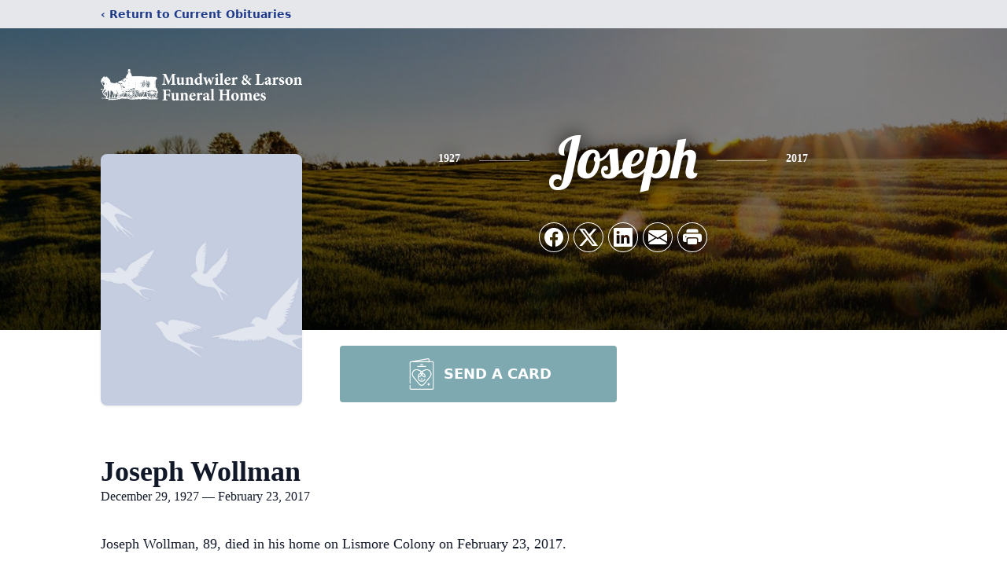

--- FILE ---
content_type: text/html; charset=utf-8
request_url: https://www.google.com/recaptcha/enterprise/anchor?ar=1&k=6LfmYuUhAAAAAN4K8uAjWw98CoiXLq9VVeHINB4S&co=aHR0cHM6Ly93d3cubXVuZHdpbGVyZnVuZXJhbGhvbWUubmV0OjQ0Mw..&hl=en&type=image&v=PoyoqOPhxBO7pBk68S4YbpHZ&theme=light&size=invisible&badge=bottomright&anchor-ms=20000&execute-ms=30000&cb=st0pgsoxpafr
body_size: 48886
content:
<!DOCTYPE HTML><html dir="ltr" lang="en"><head><meta http-equiv="Content-Type" content="text/html; charset=UTF-8">
<meta http-equiv="X-UA-Compatible" content="IE=edge">
<title>reCAPTCHA</title>
<style type="text/css">
/* cyrillic-ext */
@font-face {
  font-family: 'Roboto';
  font-style: normal;
  font-weight: 400;
  font-stretch: 100%;
  src: url(//fonts.gstatic.com/s/roboto/v48/KFO7CnqEu92Fr1ME7kSn66aGLdTylUAMa3GUBHMdazTgWw.woff2) format('woff2');
  unicode-range: U+0460-052F, U+1C80-1C8A, U+20B4, U+2DE0-2DFF, U+A640-A69F, U+FE2E-FE2F;
}
/* cyrillic */
@font-face {
  font-family: 'Roboto';
  font-style: normal;
  font-weight: 400;
  font-stretch: 100%;
  src: url(//fonts.gstatic.com/s/roboto/v48/KFO7CnqEu92Fr1ME7kSn66aGLdTylUAMa3iUBHMdazTgWw.woff2) format('woff2');
  unicode-range: U+0301, U+0400-045F, U+0490-0491, U+04B0-04B1, U+2116;
}
/* greek-ext */
@font-face {
  font-family: 'Roboto';
  font-style: normal;
  font-weight: 400;
  font-stretch: 100%;
  src: url(//fonts.gstatic.com/s/roboto/v48/KFO7CnqEu92Fr1ME7kSn66aGLdTylUAMa3CUBHMdazTgWw.woff2) format('woff2');
  unicode-range: U+1F00-1FFF;
}
/* greek */
@font-face {
  font-family: 'Roboto';
  font-style: normal;
  font-weight: 400;
  font-stretch: 100%;
  src: url(//fonts.gstatic.com/s/roboto/v48/KFO7CnqEu92Fr1ME7kSn66aGLdTylUAMa3-UBHMdazTgWw.woff2) format('woff2');
  unicode-range: U+0370-0377, U+037A-037F, U+0384-038A, U+038C, U+038E-03A1, U+03A3-03FF;
}
/* math */
@font-face {
  font-family: 'Roboto';
  font-style: normal;
  font-weight: 400;
  font-stretch: 100%;
  src: url(//fonts.gstatic.com/s/roboto/v48/KFO7CnqEu92Fr1ME7kSn66aGLdTylUAMawCUBHMdazTgWw.woff2) format('woff2');
  unicode-range: U+0302-0303, U+0305, U+0307-0308, U+0310, U+0312, U+0315, U+031A, U+0326-0327, U+032C, U+032F-0330, U+0332-0333, U+0338, U+033A, U+0346, U+034D, U+0391-03A1, U+03A3-03A9, U+03B1-03C9, U+03D1, U+03D5-03D6, U+03F0-03F1, U+03F4-03F5, U+2016-2017, U+2034-2038, U+203C, U+2040, U+2043, U+2047, U+2050, U+2057, U+205F, U+2070-2071, U+2074-208E, U+2090-209C, U+20D0-20DC, U+20E1, U+20E5-20EF, U+2100-2112, U+2114-2115, U+2117-2121, U+2123-214F, U+2190, U+2192, U+2194-21AE, U+21B0-21E5, U+21F1-21F2, U+21F4-2211, U+2213-2214, U+2216-22FF, U+2308-230B, U+2310, U+2319, U+231C-2321, U+2336-237A, U+237C, U+2395, U+239B-23B7, U+23D0, U+23DC-23E1, U+2474-2475, U+25AF, U+25B3, U+25B7, U+25BD, U+25C1, U+25CA, U+25CC, U+25FB, U+266D-266F, U+27C0-27FF, U+2900-2AFF, U+2B0E-2B11, U+2B30-2B4C, U+2BFE, U+3030, U+FF5B, U+FF5D, U+1D400-1D7FF, U+1EE00-1EEFF;
}
/* symbols */
@font-face {
  font-family: 'Roboto';
  font-style: normal;
  font-weight: 400;
  font-stretch: 100%;
  src: url(//fonts.gstatic.com/s/roboto/v48/KFO7CnqEu92Fr1ME7kSn66aGLdTylUAMaxKUBHMdazTgWw.woff2) format('woff2');
  unicode-range: U+0001-000C, U+000E-001F, U+007F-009F, U+20DD-20E0, U+20E2-20E4, U+2150-218F, U+2190, U+2192, U+2194-2199, U+21AF, U+21E6-21F0, U+21F3, U+2218-2219, U+2299, U+22C4-22C6, U+2300-243F, U+2440-244A, U+2460-24FF, U+25A0-27BF, U+2800-28FF, U+2921-2922, U+2981, U+29BF, U+29EB, U+2B00-2BFF, U+4DC0-4DFF, U+FFF9-FFFB, U+10140-1018E, U+10190-1019C, U+101A0, U+101D0-101FD, U+102E0-102FB, U+10E60-10E7E, U+1D2C0-1D2D3, U+1D2E0-1D37F, U+1F000-1F0FF, U+1F100-1F1AD, U+1F1E6-1F1FF, U+1F30D-1F30F, U+1F315, U+1F31C, U+1F31E, U+1F320-1F32C, U+1F336, U+1F378, U+1F37D, U+1F382, U+1F393-1F39F, U+1F3A7-1F3A8, U+1F3AC-1F3AF, U+1F3C2, U+1F3C4-1F3C6, U+1F3CA-1F3CE, U+1F3D4-1F3E0, U+1F3ED, U+1F3F1-1F3F3, U+1F3F5-1F3F7, U+1F408, U+1F415, U+1F41F, U+1F426, U+1F43F, U+1F441-1F442, U+1F444, U+1F446-1F449, U+1F44C-1F44E, U+1F453, U+1F46A, U+1F47D, U+1F4A3, U+1F4B0, U+1F4B3, U+1F4B9, U+1F4BB, U+1F4BF, U+1F4C8-1F4CB, U+1F4D6, U+1F4DA, U+1F4DF, U+1F4E3-1F4E6, U+1F4EA-1F4ED, U+1F4F7, U+1F4F9-1F4FB, U+1F4FD-1F4FE, U+1F503, U+1F507-1F50B, U+1F50D, U+1F512-1F513, U+1F53E-1F54A, U+1F54F-1F5FA, U+1F610, U+1F650-1F67F, U+1F687, U+1F68D, U+1F691, U+1F694, U+1F698, U+1F6AD, U+1F6B2, U+1F6B9-1F6BA, U+1F6BC, U+1F6C6-1F6CF, U+1F6D3-1F6D7, U+1F6E0-1F6EA, U+1F6F0-1F6F3, U+1F6F7-1F6FC, U+1F700-1F7FF, U+1F800-1F80B, U+1F810-1F847, U+1F850-1F859, U+1F860-1F887, U+1F890-1F8AD, U+1F8B0-1F8BB, U+1F8C0-1F8C1, U+1F900-1F90B, U+1F93B, U+1F946, U+1F984, U+1F996, U+1F9E9, U+1FA00-1FA6F, U+1FA70-1FA7C, U+1FA80-1FA89, U+1FA8F-1FAC6, U+1FACE-1FADC, U+1FADF-1FAE9, U+1FAF0-1FAF8, U+1FB00-1FBFF;
}
/* vietnamese */
@font-face {
  font-family: 'Roboto';
  font-style: normal;
  font-weight: 400;
  font-stretch: 100%;
  src: url(//fonts.gstatic.com/s/roboto/v48/KFO7CnqEu92Fr1ME7kSn66aGLdTylUAMa3OUBHMdazTgWw.woff2) format('woff2');
  unicode-range: U+0102-0103, U+0110-0111, U+0128-0129, U+0168-0169, U+01A0-01A1, U+01AF-01B0, U+0300-0301, U+0303-0304, U+0308-0309, U+0323, U+0329, U+1EA0-1EF9, U+20AB;
}
/* latin-ext */
@font-face {
  font-family: 'Roboto';
  font-style: normal;
  font-weight: 400;
  font-stretch: 100%;
  src: url(//fonts.gstatic.com/s/roboto/v48/KFO7CnqEu92Fr1ME7kSn66aGLdTylUAMa3KUBHMdazTgWw.woff2) format('woff2');
  unicode-range: U+0100-02BA, U+02BD-02C5, U+02C7-02CC, U+02CE-02D7, U+02DD-02FF, U+0304, U+0308, U+0329, U+1D00-1DBF, U+1E00-1E9F, U+1EF2-1EFF, U+2020, U+20A0-20AB, U+20AD-20C0, U+2113, U+2C60-2C7F, U+A720-A7FF;
}
/* latin */
@font-face {
  font-family: 'Roboto';
  font-style: normal;
  font-weight: 400;
  font-stretch: 100%;
  src: url(//fonts.gstatic.com/s/roboto/v48/KFO7CnqEu92Fr1ME7kSn66aGLdTylUAMa3yUBHMdazQ.woff2) format('woff2');
  unicode-range: U+0000-00FF, U+0131, U+0152-0153, U+02BB-02BC, U+02C6, U+02DA, U+02DC, U+0304, U+0308, U+0329, U+2000-206F, U+20AC, U+2122, U+2191, U+2193, U+2212, U+2215, U+FEFF, U+FFFD;
}
/* cyrillic-ext */
@font-face {
  font-family: 'Roboto';
  font-style: normal;
  font-weight: 500;
  font-stretch: 100%;
  src: url(//fonts.gstatic.com/s/roboto/v48/KFO7CnqEu92Fr1ME7kSn66aGLdTylUAMa3GUBHMdazTgWw.woff2) format('woff2');
  unicode-range: U+0460-052F, U+1C80-1C8A, U+20B4, U+2DE0-2DFF, U+A640-A69F, U+FE2E-FE2F;
}
/* cyrillic */
@font-face {
  font-family: 'Roboto';
  font-style: normal;
  font-weight: 500;
  font-stretch: 100%;
  src: url(//fonts.gstatic.com/s/roboto/v48/KFO7CnqEu92Fr1ME7kSn66aGLdTylUAMa3iUBHMdazTgWw.woff2) format('woff2');
  unicode-range: U+0301, U+0400-045F, U+0490-0491, U+04B0-04B1, U+2116;
}
/* greek-ext */
@font-face {
  font-family: 'Roboto';
  font-style: normal;
  font-weight: 500;
  font-stretch: 100%;
  src: url(//fonts.gstatic.com/s/roboto/v48/KFO7CnqEu92Fr1ME7kSn66aGLdTylUAMa3CUBHMdazTgWw.woff2) format('woff2');
  unicode-range: U+1F00-1FFF;
}
/* greek */
@font-face {
  font-family: 'Roboto';
  font-style: normal;
  font-weight: 500;
  font-stretch: 100%;
  src: url(//fonts.gstatic.com/s/roboto/v48/KFO7CnqEu92Fr1ME7kSn66aGLdTylUAMa3-UBHMdazTgWw.woff2) format('woff2');
  unicode-range: U+0370-0377, U+037A-037F, U+0384-038A, U+038C, U+038E-03A1, U+03A3-03FF;
}
/* math */
@font-face {
  font-family: 'Roboto';
  font-style: normal;
  font-weight: 500;
  font-stretch: 100%;
  src: url(//fonts.gstatic.com/s/roboto/v48/KFO7CnqEu92Fr1ME7kSn66aGLdTylUAMawCUBHMdazTgWw.woff2) format('woff2');
  unicode-range: U+0302-0303, U+0305, U+0307-0308, U+0310, U+0312, U+0315, U+031A, U+0326-0327, U+032C, U+032F-0330, U+0332-0333, U+0338, U+033A, U+0346, U+034D, U+0391-03A1, U+03A3-03A9, U+03B1-03C9, U+03D1, U+03D5-03D6, U+03F0-03F1, U+03F4-03F5, U+2016-2017, U+2034-2038, U+203C, U+2040, U+2043, U+2047, U+2050, U+2057, U+205F, U+2070-2071, U+2074-208E, U+2090-209C, U+20D0-20DC, U+20E1, U+20E5-20EF, U+2100-2112, U+2114-2115, U+2117-2121, U+2123-214F, U+2190, U+2192, U+2194-21AE, U+21B0-21E5, U+21F1-21F2, U+21F4-2211, U+2213-2214, U+2216-22FF, U+2308-230B, U+2310, U+2319, U+231C-2321, U+2336-237A, U+237C, U+2395, U+239B-23B7, U+23D0, U+23DC-23E1, U+2474-2475, U+25AF, U+25B3, U+25B7, U+25BD, U+25C1, U+25CA, U+25CC, U+25FB, U+266D-266F, U+27C0-27FF, U+2900-2AFF, U+2B0E-2B11, U+2B30-2B4C, U+2BFE, U+3030, U+FF5B, U+FF5D, U+1D400-1D7FF, U+1EE00-1EEFF;
}
/* symbols */
@font-face {
  font-family: 'Roboto';
  font-style: normal;
  font-weight: 500;
  font-stretch: 100%;
  src: url(//fonts.gstatic.com/s/roboto/v48/KFO7CnqEu92Fr1ME7kSn66aGLdTylUAMaxKUBHMdazTgWw.woff2) format('woff2');
  unicode-range: U+0001-000C, U+000E-001F, U+007F-009F, U+20DD-20E0, U+20E2-20E4, U+2150-218F, U+2190, U+2192, U+2194-2199, U+21AF, U+21E6-21F0, U+21F3, U+2218-2219, U+2299, U+22C4-22C6, U+2300-243F, U+2440-244A, U+2460-24FF, U+25A0-27BF, U+2800-28FF, U+2921-2922, U+2981, U+29BF, U+29EB, U+2B00-2BFF, U+4DC0-4DFF, U+FFF9-FFFB, U+10140-1018E, U+10190-1019C, U+101A0, U+101D0-101FD, U+102E0-102FB, U+10E60-10E7E, U+1D2C0-1D2D3, U+1D2E0-1D37F, U+1F000-1F0FF, U+1F100-1F1AD, U+1F1E6-1F1FF, U+1F30D-1F30F, U+1F315, U+1F31C, U+1F31E, U+1F320-1F32C, U+1F336, U+1F378, U+1F37D, U+1F382, U+1F393-1F39F, U+1F3A7-1F3A8, U+1F3AC-1F3AF, U+1F3C2, U+1F3C4-1F3C6, U+1F3CA-1F3CE, U+1F3D4-1F3E0, U+1F3ED, U+1F3F1-1F3F3, U+1F3F5-1F3F7, U+1F408, U+1F415, U+1F41F, U+1F426, U+1F43F, U+1F441-1F442, U+1F444, U+1F446-1F449, U+1F44C-1F44E, U+1F453, U+1F46A, U+1F47D, U+1F4A3, U+1F4B0, U+1F4B3, U+1F4B9, U+1F4BB, U+1F4BF, U+1F4C8-1F4CB, U+1F4D6, U+1F4DA, U+1F4DF, U+1F4E3-1F4E6, U+1F4EA-1F4ED, U+1F4F7, U+1F4F9-1F4FB, U+1F4FD-1F4FE, U+1F503, U+1F507-1F50B, U+1F50D, U+1F512-1F513, U+1F53E-1F54A, U+1F54F-1F5FA, U+1F610, U+1F650-1F67F, U+1F687, U+1F68D, U+1F691, U+1F694, U+1F698, U+1F6AD, U+1F6B2, U+1F6B9-1F6BA, U+1F6BC, U+1F6C6-1F6CF, U+1F6D3-1F6D7, U+1F6E0-1F6EA, U+1F6F0-1F6F3, U+1F6F7-1F6FC, U+1F700-1F7FF, U+1F800-1F80B, U+1F810-1F847, U+1F850-1F859, U+1F860-1F887, U+1F890-1F8AD, U+1F8B0-1F8BB, U+1F8C0-1F8C1, U+1F900-1F90B, U+1F93B, U+1F946, U+1F984, U+1F996, U+1F9E9, U+1FA00-1FA6F, U+1FA70-1FA7C, U+1FA80-1FA89, U+1FA8F-1FAC6, U+1FACE-1FADC, U+1FADF-1FAE9, U+1FAF0-1FAF8, U+1FB00-1FBFF;
}
/* vietnamese */
@font-face {
  font-family: 'Roboto';
  font-style: normal;
  font-weight: 500;
  font-stretch: 100%;
  src: url(//fonts.gstatic.com/s/roboto/v48/KFO7CnqEu92Fr1ME7kSn66aGLdTylUAMa3OUBHMdazTgWw.woff2) format('woff2');
  unicode-range: U+0102-0103, U+0110-0111, U+0128-0129, U+0168-0169, U+01A0-01A1, U+01AF-01B0, U+0300-0301, U+0303-0304, U+0308-0309, U+0323, U+0329, U+1EA0-1EF9, U+20AB;
}
/* latin-ext */
@font-face {
  font-family: 'Roboto';
  font-style: normal;
  font-weight: 500;
  font-stretch: 100%;
  src: url(//fonts.gstatic.com/s/roboto/v48/KFO7CnqEu92Fr1ME7kSn66aGLdTylUAMa3KUBHMdazTgWw.woff2) format('woff2');
  unicode-range: U+0100-02BA, U+02BD-02C5, U+02C7-02CC, U+02CE-02D7, U+02DD-02FF, U+0304, U+0308, U+0329, U+1D00-1DBF, U+1E00-1E9F, U+1EF2-1EFF, U+2020, U+20A0-20AB, U+20AD-20C0, U+2113, U+2C60-2C7F, U+A720-A7FF;
}
/* latin */
@font-face {
  font-family: 'Roboto';
  font-style: normal;
  font-weight: 500;
  font-stretch: 100%;
  src: url(//fonts.gstatic.com/s/roboto/v48/KFO7CnqEu92Fr1ME7kSn66aGLdTylUAMa3yUBHMdazQ.woff2) format('woff2');
  unicode-range: U+0000-00FF, U+0131, U+0152-0153, U+02BB-02BC, U+02C6, U+02DA, U+02DC, U+0304, U+0308, U+0329, U+2000-206F, U+20AC, U+2122, U+2191, U+2193, U+2212, U+2215, U+FEFF, U+FFFD;
}
/* cyrillic-ext */
@font-face {
  font-family: 'Roboto';
  font-style: normal;
  font-weight: 900;
  font-stretch: 100%;
  src: url(//fonts.gstatic.com/s/roboto/v48/KFO7CnqEu92Fr1ME7kSn66aGLdTylUAMa3GUBHMdazTgWw.woff2) format('woff2');
  unicode-range: U+0460-052F, U+1C80-1C8A, U+20B4, U+2DE0-2DFF, U+A640-A69F, U+FE2E-FE2F;
}
/* cyrillic */
@font-face {
  font-family: 'Roboto';
  font-style: normal;
  font-weight: 900;
  font-stretch: 100%;
  src: url(//fonts.gstatic.com/s/roboto/v48/KFO7CnqEu92Fr1ME7kSn66aGLdTylUAMa3iUBHMdazTgWw.woff2) format('woff2');
  unicode-range: U+0301, U+0400-045F, U+0490-0491, U+04B0-04B1, U+2116;
}
/* greek-ext */
@font-face {
  font-family: 'Roboto';
  font-style: normal;
  font-weight: 900;
  font-stretch: 100%;
  src: url(//fonts.gstatic.com/s/roboto/v48/KFO7CnqEu92Fr1ME7kSn66aGLdTylUAMa3CUBHMdazTgWw.woff2) format('woff2');
  unicode-range: U+1F00-1FFF;
}
/* greek */
@font-face {
  font-family: 'Roboto';
  font-style: normal;
  font-weight: 900;
  font-stretch: 100%;
  src: url(//fonts.gstatic.com/s/roboto/v48/KFO7CnqEu92Fr1ME7kSn66aGLdTylUAMa3-UBHMdazTgWw.woff2) format('woff2');
  unicode-range: U+0370-0377, U+037A-037F, U+0384-038A, U+038C, U+038E-03A1, U+03A3-03FF;
}
/* math */
@font-face {
  font-family: 'Roboto';
  font-style: normal;
  font-weight: 900;
  font-stretch: 100%;
  src: url(//fonts.gstatic.com/s/roboto/v48/KFO7CnqEu92Fr1ME7kSn66aGLdTylUAMawCUBHMdazTgWw.woff2) format('woff2');
  unicode-range: U+0302-0303, U+0305, U+0307-0308, U+0310, U+0312, U+0315, U+031A, U+0326-0327, U+032C, U+032F-0330, U+0332-0333, U+0338, U+033A, U+0346, U+034D, U+0391-03A1, U+03A3-03A9, U+03B1-03C9, U+03D1, U+03D5-03D6, U+03F0-03F1, U+03F4-03F5, U+2016-2017, U+2034-2038, U+203C, U+2040, U+2043, U+2047, U+2050, U+2057, U+205F, U+2070-2071, U+2074-208E, U+2090-209C, U+20D0-20DC, U+20E1, U+20E5-20EF, U+2100-2112, U+2114-2115, U+2117-2121, U+2123-214F, U+2190, U+2192, U+2194-21AE, U+21B0-21E5, U+21F1-21F2, U+21F4-2211, U+2213-2214, U+2216-22FF, U+2308-230B, U+2310, U+2319, U+231C-2321, U+2336-237A, U+237C, U+2395, U+239B-23B7, U+23D0, U+23DC-23E1, U+2474-2475, U+25AF, U+25B3, U+25B7, U+25BD, U+25C1, U+25CA, U+25CC, U+25FB, U+266D-266F, U+27C0-27FF, U+2900-2AFF, U+2B0E-2B11, U+2B30-2B4C, U+2BFE, U+3030, U+FF5B, U+FF5D, U+1D400-1D7FF, U+1EE00-1EEFF;
}
/* symbols */
@font-face {
  font-family: 'Roboto';
  font-style: normal;
  font-weight: 900;
  font-stretch: 100%;
  src: url(//fonts.gstatic.com/s/roboto/v48/KFO7CnqEu92Fr1ME7kSn66aGLdTylUAMaxKUBHMdazTgWw.woff2) format('woff2');
  unicode-range: U+0001-000C, U+000E-001F, U+007F-009F, U+20DD-20E0, U+20E2-20E4, U+2150-218F, U+2190, U+2192, U+2194-2199, U+21AF, U+21E6-21F0, U+21F3, U+2218-2219, U+2299, U+22C4-22C6, U+2300-243F, U+2440-244A, U+2460-24FF, U+25A0-27BF, U+2800-28FF, U+2921-2922, U+2981, U+29BF, U+29EB, U+2B00-2BFF, U+4DC0-4DFF, U+FFF9-FFFB, U+10140-1018E, U+10190-1019C, U+101A0, U+101D0-101FD, U+102E0-102FB, U+10E60-10E7E, U+1D2C0-1D2D3, U+1D2E0-1D37F, U+1F000-1F0FF, U+1F100-1F1AD, U+1F1E6-1F1FF, U+1F30D-1F30F, U+1F315, U+1F31C, U+1F31E, U+1F320-1F32C, U+1F336, U+1F378, U+1F37D, U+1F382, U+1F393-1F39F, U+1F3A7-1F3A8, U+1F3AC-1F3AF, U+1F3C2, U+1F3C4-1F3C6, U+1F3CA-1F3CE, U+1F3D4-1F3E0, U+1F3ED, U+1F3F1-1F3F3, U+1F3F5-1F3F7, U+1F408, U+1F415, U+1F41F, U+1F426, U+1F43F, U+1F441-1F442, U+1F444, U+1F446-1F449, U+1F44C-1F44E, U+1F453, U+1F46A, U+1F47D, U+1F4A3, U+1F4B0, U+1F4B3, U+1F4B9, U+1F4BB, U+1F4BF, U+1F4C8-1F4CB, U+1F4D6, U+1F4DA, U+1F4DF, U+1F4E3-1F4E6, U+1F4EA-1F4ED, U+1F4F7, U+1F4F9-1F4FB, U+1F4FD-1F4FE, U+1F503, U+1F507-1F50B, U+1F50D, U+1F512-1F513, U+1F53E-1F54A, U+1F54F-1F5FA, U+1F610, U+1F650-1F67F, U+1F687, U+1F68D, U+1F691, U+1F694, U+1F698, U+1F6AD, U+1F6B2, U+1F6B9-1F6BA, U+1F6BC, U+1F6C6-1F6CF, U+1F6D3-1F6D7, U+1F6E0-1F6EA, U+1F6F0-1F6F3, U+1F6F7-1F6FC, U+1F700-1F7FF, U+1F800-1F80B, U+1F810-1F847, U+1F850-1F859, U+1F860-1F887, U+1F890-1F8AD, U+1F8B0-1F8BB, U+1F8C0-1F8C1, U+1F900-1F90B, U+1F93B, U+1F946, U+1F984, U+1F996, U+1F9E9, U+1FA00-1FA6F, U+1FA70-1FA7C, U+1FA80-1FA89, U+1FA8F-1FAC6, U+1FACE-1FADC, U+1FADF-1FAE9, U+1FAF0-1FAF8, U+1FB00-1FBFF;
}
/* vietnamese */
@font-face {
  font-family: 'Roboto';
  font-style: normal;
  font-weight: 900;
  font-stretch: 100%;
  src: url(//fonts.gstatic.com/s/roboto/v48/KFO7CnqEu92Fr1ME7kSn66aGLdTylUAMa3OUBHMdazTgWw.woff2) format('woff2');
  unicode-range: U+0102-0103, U+0110-0111, U+0128-0129, U+0168-0169, U+01A0-01A1, U+01AF-01B0, U+0300-0301, U+0303-0304, U+0308-0309, U+0323, U+0329, U+1EA0-1EF9, U+20AB;
}
/* latin-ext */
@font-face {
  font-family: 'Roboto';
  font-style: normal;
  font-weight: 900;
  font-stretch: 100%;
  src: url(//fonts.gstatic.com/s/roboto/v48/KFO7CnqEu92Fr1ME7kSn66aGLdTylUAMa3KUBHMdazTgWw.woff2) format('woff2');
  unicode-range: U+0100-02BA, U+02BD-02C5, U+02C7-02CC, U+02CE-02D7, U+02DD-02FF, U+0304, U+0308, U+0329, U+1D00-1DBF, U+1E00-1E9F, U+1EF2-1EFF, U+2020, U+20A0-20AB, U+20AD-20C0, U+2113, U+2C60-2C7F, U+A720-A7FF;
}
/* latin */
@font-face {
  font-family: 'Roboto';
  font-style: normal;
  font-weight: 900;
  font-stretch: 100%;
  src: url(//fonts.gstatic.com/s/roboto/v48/KFO7CnqEu92Fr1ME7kSn66aGLdTylUAMa3yUBHMdazQ.woff2) format('woff2');
  unicode-range: U+0000-00FF, U+0131, U+0152-0153, U+02BB-02BC, U+02C6, U+02DA, U+02DC, U+0304, U+0308, U+0329, U+2000-206F, U+20AC, U+2122, U+2191, U+2193, U+2212, U+2215, U+FEFF, U+FFFD;
}

</style>
<link rel="stylesheet" type="text/css" href="https://www.gstatic.com/recaptcha/releases/PoyoqOPhxBO7pBk68S4YbpHZ/styles__ltr.css">
<script nonce="trpyL5BP3Zh6zHmZKk1NAg" type="text/javascript">window['__recaptcha_api'] = 'https://www.google.com/recaptcha/enterprise/';</script>
<script type="text/javascript" src="https://www.gstatic.com/recaptcha/releases/PoyoqOPhxBO7pBk68S4YbpHZ/recaptcha__en.js" nonce="trpyL5BP3Zh6zHmZKk1NAg">
      
    </script></head>
<body><div id="rc-anchor-alert" class="rc-anchor-alert"></div>
<input type="hidden" id="recaptcha-token" value="[base64]">
<script type="text/javascript" nonce="trpyL5BP3Zh6zHmZKk1NAg">
      recaptcha.anchor.Main.init("[\x22ainput\x22,[\x22bgdata\x22,\x22\x22,\[base64]/[base64]/[base64]/bmV3IHJbeF0oY1swXSk6RT09Mj9uZXcgclt4XShjWzBdLGNbMV0pOkU9PTM/bmV3IHJbeF0oY1swXSxjWzFdLGNbMl0pOkU9PTQ/[base64]/[base64]/[base64]/[base64]/[base64]/[base64]/[base64]/[base64]\x22,\[base64]\x22,\[base64]/[base64]/[base64]/[base64]/NsK+w5bCisKOwqDCuQ4VHcKEcHx/w7BAwr5LwrYgw7pzw5/DgE4oIcOmwqJ+w5hCJUs3wo/DqDDDmcK/[base64]/CuXYwelfDvMKqZcONwo4dwpFMIxVQw4/Cs8K4LsKdwopqwpvCtMK0a8OgSCwnwrw8YMK6wr7CmR7Cp8OYccOGanrDp3d9KsOUwpMPw4fDh8OKGn5cJXBFwqR2wrg8D8K9w6UnwpXDhHFjwpnCnm9kwpHCjjxgV8Otw4fDv8Kzw6/DtxpNC3vCh8OYXgdXYsK3ASTCi3vCtsOyanTCoT4BKVHDgyTCmsOWwoTDg8ONHULCjigfwqTDpSsUwqzCoMKrwolnwrzDsBNGRxrDkMOow7d7KcORwrLDjmvDp8OCUi/Cr1VhwpvCvMKlwqsDw4BDGsK3MExueMKNwqMiSsO+E8OWwozCmcOFw4nDoR9sMMKnfsK+BDLCiUpJwqstwo4pbsO/[base64]/[base64]/wrhTID3DrBcRPVVGw5FKRBYBw4t9wr7DrMOuw5RFfsKww7hzJ0QMJG7Di8OfasKLUMK+AA9Mw7MFNcK+HXxTwqpLw5MhwrHCvMOcwrNyMyTDoMKkwpLDpC5QF1ttYcKWY1bDvsKYwqNSdsKNP2cxEsK/cMOewoEzLFEsSsO4H23DvirChMKKw4/CtcOpYcO/wrYWw77CvsK3MT3DocOscsK6VhJMCsOaV2XDsERaw73Cvh7DlFTDqzvDggDCrUAuwofCvxzDtsO9ZiRKMMOIw4R7w71+w4fDnhdmw6xDK8KxaC3CtsKSFsOORn7DtivDjiM5NDklA8OEGcOkw5gyw5F1IcOJwqDDjVUlMH7DrcKawqR/GsOgMlLDlsO7wrTCu8KCwpVHwqVAaVJvM3PCkyjCvWbDo1fChsKDc8OVb8OUMHXDn8OtWQ7DlFZGdmXDk8K/HMOSwqMtHl0FSMOnUMKbwoEcb8K1w7rDsWMrMSHCvDNEwoAqwoPCtQrDphVCw4J/wqTCvHrCi8KNYsKowobChgBgwr/DlFBIUsKPWWgDw5tPw7QGw7pfwplUR8OEDsOqecOqTsO9NsOzw4vDuGHCr37CsMKrwr/Dp8KUQWzDogAiwrzCpsOswpvCosKpOCFgwqhIwpTDihAbLcOqw6rCqEwwwrxcw400Y8O3wonDh04tY1psIsKADsOGwqQUDcOSYFrDtMKIJsOtGcOhwqcsZ8OCWMKBw69lbBbCjAnDkTlmw6NfdX/DicKCVMOAwq8mV8KzdMK2GknCn8O3ZsKxw7rCi8KlMGlawpt8wo3DiUVhwp7DmE1ywr/Cj8KeA1dTDxYudMOYJE7CixhKfB5YCBLDqwfCjcOnJ1cvw65qOMO/[base64]/DksKeIxfCmFnDrxYcbsOYw7Yswp1+woJWw45bwolvwoJnLlIFwpN0w69pb1bDt8KIL8OVbsKaEcKpUcOTQWTDuAwSw6tUYyPCg8O5DlMQXsKEdRnChMO/[base64]/CnsKfw63DpUDCtBB2ecO8cTzCvMOMwrHCqcO4wo/CgVgGecKSwrMofQPCjcOmwqArCTkuw4DCnsKgFcKXw4RbcjvCtMKywqEaw6lJSMOYw5zDoMOuw6HDjMO/JFvDhH0aMlvDhkd8SDQ7V8KTw7IDTcK0T8K9ZcOlw6ktV8KTwowKFsKjLMKKc0F/[base64]/[base64]/DtCsUMH/Ciyh0w7vClAPCjMOUwrI0wqMVVG1JXsO0w7wBAgZUwpPCgBo7w5XDn8O1ZyE3woIcw4zCvMO0OsOlw7fDukkew4nDvMOYE1XCqsKLw63DvRpQOHJkw54uF8KSWXzCoS7CtsO9csObBMK/wr/[base64]/Cp8OLOcO+TxJUT8KPSiMqwoV0w5LDohp9wo9Iw4s7ez/DlcKMw7BnN8KtwrDCvXBZKcKkwrPDmCXDlh4Rw41ewoo2KcOUS3Iiwp/DrcOVE3pgw4Yfw7zCs2tCw7DDogM3cAPClwkdeMKbw7HDtmtrAMO1YW4DBMO+BgsUw7nCqMK8DRvDuMO7wpXDhiwvwpfDrMOBw4c5w5DDv8O5FcOQOCNdwo7Cn3jDiEESwqDCljUmwo/CoMK/e1xFMMOqHj1xW07DvMK/R8KMwrvDqsOYcA4fwqMyXcKVEsKPVcO/JcOtTsKUwpvDmsOdEFfClxUGw6DCksKmKsKpw751w6TDgMOJIzFKb8OJw73Cl8O9TCwSV8OvwpNfwobDrHjCpsK8wqpBd8KGY8OaDcO0w6/Ct8KkWzRLw5Y2wrMHwrnDlAzCvsKKEMO6w67DiiUZw7Fkwo1xwrACwrLDvXnDsnXCvSpew6LCo8O4wozDmVbCmsOaw7rDvQ/DjRLCu3nDusOFWxXDnx3DpcO2w4vCtsK/LMKJQcK6AsO/MsOzw5bCqcKLwpfCnkgtBgIvdHV0TMKNK8OZw5TDiMOmwoxGwq7DvXQGOsKVFx1II8O1XmNgw4MZwr4MGcKUXcOVBMKGdcOEAsK7w7wOPF/Dk8Orw60LO8KlwoNHw7jCv1LCnsOdw6zCg8KLw5HCmMOkw6gew4lde8Oww4NuWxLDu8OyfMK7wqMvwqDDrgbClsKRw7LCpSrCs8KSMzI0w6fCgTMNWWJxeSIXVQxVw7rDuXdNIMOyR8K5Kz8CZcKGw5nDpkhTRW/ChQBibUUuLVfCvmPCkibDlh7CncKVFsOEQ8KbC8KnecOQE346HzBVXcKyOFIdw7zCkcOEbsKvwqJ0w5MTw4/[base64]/Ch8OtWcOew4TDr8K5RcKDwo3DlcOFbMOKwo9kPsKQwrTCqsK3XsOYUsKoHnbDgSMjw4txw63Cr8KmMsKlw5LDmndowpHCusKSwrJDYTTCm8KIXsK2wq/CoFbCsQIcwrMHwoo7w7pCCxvCsnsqwoLCv8KyM8KEIkHDgMOywqEwwq/DuCZ2w6laEQjCt2vCuzhswqEUwrxnwphCb2DCkcOgw6wkEythVAgNYFs2dsOhVTknw798w7TCg8OzwrZuNGNSwqc/AydTwrfDjsOmK2TCrFZmMsKcS3opU8Otw6zDq8OawrY7FMKKXlwdOMOZSMOJwqVhScKrc2DCgMKnwpHDpMObEsORZy/DqcKow5TDpRHDvcKBwrldw68Uwo3DosKzw5sbECITTsKvw4wmw6HCpiYNwop7YcOWw6MmwokPC8KbfMODw77CpcOBM8KHwqIvwqHDs8KvEEwpIsK2ICPCp8OywppGw7ZLwo9Awr/Do8O7S8KGw53Ct8Kqw60ZbELDrcKpw4/Dr8K8KShKw4TDscKkC3XCssO/wqDDicOhw7TCpMOWw7wJwoHCrcKAf8OgW8KGRy/DvX7DlcK8YgnDhMOtwo3CtcKwN04cL18fw7RIwopMw4xWwokPC0jDl33DkDzCrTktUsKKNychwqowwp7Dl27CmMO1wqxuEsK4Un/DqyrCm8Occ23CmUfCn0QxYMOsciJ7XlPCi8Orw4VJw7AqecOqwoDCqHfDr8KDw7YswqfCsX7DlRY5TiTCi1VIWcKCM8O8C8OzdsOMEcKCT2jDnMKEPsKyw73ClsK6OsKLw4JwGlHCoXXCiwDCs8Ofw7l1LE/CuhnCo0BwwrNaw65EwrNfdFtPwrcyF8O4w5Zcw7VpHkLCssKcw7HDn8OdwpMfZiLDixMrE8OfRMOxw44OwrnCtcOHG8O1w4/DjV7DnQzCr0TCtxXDi8KyGSTDmwhLY2LCiMK3w73CoMKrwoXDg8O/w4DChkR0WHxcwrvDsih0RVotI30ZZMOVw6jCqScIwqvDrRhFwrVxQsKxNMOVwq/DpsOcHAjCvMOhMQxBw4nDmMOxXC8xw4Jib8OawqrDq8ONwr0lwopiw53Ct8OKKsOiDXE9IMOpwr8BwovCtsK+EMOowrnDtBnDjcK0ScKRVcKRw5lKw7bDtRxRw4rDtcOsw5nDi1/CscOXVcK0AFxBPTMTKDZLw7BbTMKnC8Ouw7/[base64]/wpZOw7hgRHfCvMOGwr90wpQkKm8Iw6ABMMOJw6XDmARbPMOGd8K6HsKDw4rDmsOZBsK2LMKCw4TCgxrDsXnClRPCr8K2wo3CiMKmIH3Dv1pGVcO/[base64]/Dl00zwrLDoHBuw6dPwrvChk/DgDNxKT7Dp8OYakvDp1kJw4vDsBbCp8O3CMKfLS9Rw4vDsUvCkWRYwoHCgcObdsODFsO9wqnDoMOzWFxCKkTCjMOqHmjDlMKUCsKaecK/YQ3CpFZRwpzDvgLDgAfDuCVBwoXDgcK5w43DjVheaMOkw54Zcjo5wo1yw7IKHMKww6V3wo4NDVR/[base64]/Cr1TDkgPCsH1jFl3DpcKfworDvsOaNTjCuz3CscOow7LDpArDlsObw5dnWgHCllFtOEHCosKFdX96w6fCqcKkd1xvUMK3QW/DhMKTe2vDrMKhw45QBFxyTMOiPsKvEjM5LQLCg2XCjCNNw7bDnsK5w7BebxrDmAt2JMOKw7TCoQjDvF3DgMKjKcKkw64eG8KLJnxPw4duA8OAdQZswqrDo0ghcGp2wqHDvUACwrEgwqcwdEYqcsKaw7p/w6FTSsKFw7Q0GsKqAMKRGAfDnsOcQCtuw57CmMOHRC1aEB/DtsOrw5F+CzcYw4cewrDCn8KidMOnwroMw6/Dln/[base64]/ClcOjwoU4TMOnwoHDiyoHw6UWDcKjQxvDg1DDhlBWNyDChcKDw6XDmh9fRzoUYsOVwoQAw6hnw7XDiDMXKADClzzDj8KTSyrDi8Oswr0hw50Pwohvwr5CUMKCU2JbUMO5wpTCqHYyw4fDrMOlwpFMLsK1AMOFwpkXwq/CrlbCr8K8w7fDmsOYwqlQw7fDksKVRDFrw5fCpcK9w5gpccOWDQUOw553ZHTCk8OKwpVxdMOcWB9fw7fCj3tBbk1/W8OgwqLCsgZww78yIMKrDsOTw47DpmHCk3PCuMODdcK2RSfCscKlwrjCq2kCw4h9w68YJMKOwqAjEDnDo08+chFPUsKjwovCtx9GeXYxwprCgMKgUsKJwoDDglnDuU7CqMOXwqZeGj5Bw6V7NsKgNMKBw5jDtAVpdMK2wpZXd8OXwq/DrjPDsHPCmUNec8Orw5UcwrhxwodVV3HCj8OoT1kvGsKeUXkJwqAXSkXCgcKwwpMYaMOSwoY2wobDhsKWwpg3w7rCsmDCiMO0wo0Aw4LDi8KhwrNDwqMEWcKeJMK8HzBIwo7DicOiw7TDnV/DnBoMwrLDvU8BHsOmK3szw60hwp5yEw7DolhZw6JUwqbCisKUwpPCr3dqDsKXw7HCpMOfCMOgLsOVw7A9wpDCmcOgWMOjWMO3QcKwSh3Cg0p6wrzCrMOxw5rDpBvDnsO2w59fUUHCoigsw6lRPgTCpT7Cv8KlQ15ICMKQM8KVw4zDvXpawq/Crz7Dv1/Dn8KBwpBxeR3CusOpMU9Ww7ciwqI0wq7CgsOeWVl5w6PCs8Ovw5JHRSHDr8O/w5PDhkBHw7fCksOtEUYyYMOLB8Kyw7TDrgjDm8OhwqLCqcOdO8OfRsK/[base64]/DnXCnVTDgTjCkk7DhA8Gw6UEYcOeSMK3w4olZ8K4wr3CvcKDw4cbE3LDjsOYAURdAsO/XsOJXQ3CvG/CgMO3w7EEOV/CvDZhwopGMMOseGRKwrjCq8OFJsKowrzDiRZaC8KLW3ceK8KQUjjDiMK9QlzDr8KhwqZrU8Kdw47Dm8O5NHgJeATDh0oWVcK0Rg/CoMOWwpXCs8OIHMKKw4Zub8KTDcK2VGxLMD3DsCp3w6I0w4LDisObDMOUN8OSR2RreRvCoBkDwrHDulnDnA94eUYYw6t9ZsKdw45gXgjCq8ORa8KhRcOQMcKNX35GfhjDuEvDuMOeccKqYcO/wrXCgRTCjcKlawY0AG/Cr8K+TSIsJU40ZMK3w73DkUzDryfDsU0QwoUBw6bDmB/CqyZYTsO1w7HDuHPDvsKfAyDCkyVdwrHDgcOBw5Q5wrUuXcOQwonDk8KvHWFIcwrCkyMnwoEfwplrIsKdw5DCtsOgw7wZw7F0XzoDZEjCk8KFAjHDh8OvccKGVRPCu8KBwpXDqsOQN8KSw4IIUFUMwqfDjMKfRBfCjsKnw7/[base64]/[base64]/CpcKbEk/DnMO6w7Fjw4/DhsKvUVzDgwprwp/[base64]/Dhm/ChQJJRCLDkjIEw6ZRw5U9w6rDqkDDvcOGMxDDtcOJwqFqNcKZwo3DtEfCjsKQwoMLw6pCe8KIPMO7EcK/OMOrWsO1KFDDqknCgcO9w7rDpifCsgg/w50CLl/[base64]/JsKIFWh8w5nDkX/CvDzDoCLCjEPCp8O5BsO1XTUfLU5qFMKFw4pNw656RcKrwofDt2o9KxAkw5nCsTYhewnCvQInwo/CvRoiI8KZacKVwrHDmkwPwqshw5PDmMKIwrPCrSU9w5tPw5dNwrPDlT5ew781CX0WwpsUPMKWw6LDt3MCw6d4CMObwo3CisODwrzCvl5QZVQtDCzCr8K/[base64]/CmE1QwqZJXsO1dRRvw7glwpPDn8OUwr15RmcHw5s1Y37DssKwQzoYaE9BTUZ7TwF5wqNXw5LCrAg1w7gNw4JEw7cDw70awpk7wrprw7zDrQ3DhSRJw7XDgkRFFkM+d1IGwrZrGXILcknCjMOIw6HDj2DDuGLDiynDl1k0FVFUYMOywrXDhRJlPcO9w5NbwrrDoMO/w7puwrRfF8O0SMKzAwfCqMKAw79QEcKWwppGw4XChSTDiMO7JjDCnU0sRSTCvsOkJsKXwoMUw5TDqcOWw5PChcKMFcODwoNew6zDpwfDsMKVw5DDkMKgwpFFwppxXylBwpsjDMOoNsOhw7gWwpTCgcKJw5JkDGjCscKLw7HDtyXDl8O6RMOdw5fDhcKtw6/DmsKQwq3Dix4+eF9nKcKsMjDDv3PCoHkHAUcnTMKBwobDtsKYIMKVw5Q1UMK5CMKMw6MrwqpVP8KqwphKwqjCmnYUBWM2wrfCn0jDmcKTZn7CisKAw6I/wrnCiVzDsDwXwpERFMKtw6c5wrVhBlfCvMKXwq4nwoTDugjCvlRPQEbDkcOnM1sVwoQmwql/bD7DoD7DqMKWw6wMw4jDg14bw4YowoxvE1XCp8K8wrUowoQqwopwwpVlwohuwqkwawE3wqvDuxjCs8KpwoLDpA0OF8Kpw4jDo8KQME4KSG/[base64]/Dp8OWFXJ6w5fDtsOkwod3w6PCicO6wq/DksKYI1XDiUXCsl3DvlzCrsKJAm/DilU5dcOyw786YsOqf8O7w7I8w4LDlFPDjgMYw6vCh8KFw645RcOyFycdHcOgM3DCh2XDp8Oyah0ARsOHbCcFwr9jJnbCnXsIMXzCncKcwqxAZTPCu3LCoWDDpzUlw6kIwoTChcKuw5/CkcKsw5nDulTCgcKIXmvCp8OpfsKgw5ZhSMK5QsOhwpYfwqgTcirDkifCl3Q3N8OQWGrCqU/DvF0dKANow4Vew5B0woJJw43DvWvDksKzw50Of8KLG2nCoDQkw6XDpcOhWGh1bsOjF8OAHXXDusKSSi9uw4wYJ8KDb8KxYFp5F8K9w4jDiV9iwrYnwrzCk3jCoA3ChDAUVnbCjsOkwoTChMORRX7CmMONbw0cQCE8w7/ChMO1fcK3ZW/CqcOqIVQaeA9aw689QcKmwqbCs8OlwrN5c8O2HlQ2wpjDmHlWdcKvwrfCsVcofy9hw7vDgMO/KMOpw4fChAt9RsK1Sk/[base64]/[base64]/Dk2HCtcKtw7J/w5FAMcKUw5TDs1PDv8O7woF4w4vDo8ODw6/CkgLDk8Kuw6M0YMOrKA/[base64]/CssKMJ8KBVMKnwrLCgcKew4VtFUg/[base64]/CjnnCqB11wrnClMOPZ8K+w7YXw5J4woTCiMOXC3d9MShVwr/DisKEwpIowo3Cvn7CuDEsDmbCusKdeDTCpcKdCmDCqcKZBXPDpjLDuMOqMiDDkynDk8KlwqFSeMOQIl1twqRUwpnChsOsw7xGJF8Fw6/Dp8OdE8O1w4TCisO9w4New68wPzYaBw3DscO5RlzDjsOOwqrDmGTCuDHCtcKsJ8Kaw6JZwrPCr3F1PFopw7nCqS/DrMKkw77DiEALwqsGwqQeMcOqwpDDi8KFLMKiwpJlwqhzw54BZ0p6BlHCrVHDhGrDiMO7HMKKHCkMwq5iN8OuaFNYw6XDu8OEZGvDrcKrCnkBbsKmT8KcHlzDtUU4w4B2dlDCkRwCNUrCv8KqMMOlw4DDgHc/[base64]/wovCuWoKV8Kjw5TCkMKkwrxQw441wrlTwqTDjMOUacOTOcOtw4wnwoEyXMOrKG8ewozCtjxBw7XCiTw7wpPDoE3Dmn1Lw6vDqsORwoBTHw/DosOKwocjasOEcMO3w6UnAMOuAWMicELDh8KSbMOePcOHAw1cSMOcMMKCYk1mMiXDtcOqw5hFW8OETncREnF+w6zChsOFb0/DlwPDtCnDuAXCssKwwog6c8OIwp7Cli/Cq8OBVRbDkwwcaiJmZMKHdMKWdDvDryl3w7kkJizDqcKTwo/[base64]/RmJJw7lewo7CpcK3wovDlVYSwrsXw6M2eFECwrTDvsOPXcOpAsK4XcK+VE1Fwqh4w6jCg2nDlynDrlgAK8KxwphbMcOFwrREwqjDqV/[base64]/[base64]/MV/DtjxdTcO8IgLDisOcwrdTRAV8wqobwoInDEnChMKYT2doC2k5wq3CjcOzDATClXzCqk8xF8OATsKXw4RswrjCvcKAw5/DncOiw60OM8KMwq1lMsKLw4PCk2LCs8KNwo3CjFQRw57Cm1TDqhnDmMOXIi/DsFMdw43Clj0Uw7nDksKXw4LDlhfCrsO7w7N+wr/CmArCo8K6cCENw7fClRXDmsKoesOSS8OAHynCn0JHd8KSS8OLBynCvcOAw4kyOmfDrGoRWMKVw43DgcKbO8OYEcK/OMKwwrfDvEfDkBnDlcKWWsKfwpFQwpvDlzZcUxTCvB7CmA5CUg9owoXCgHbCpMO9MxvCtMK4MMKfS8O/ZH3Cg8O5w6fDicKqUB7CqGDCr1w2wpzCvcKUw4/CmsK4woFLQwXCtsKjwrdvEsOLw6/DlS7DlsOnwoPCkWlDS8OKwqVkCcOiwqTCr3t7PArDoGASw5LDssKyw5gjdDzDiQ9Vw5/Cm3sEKmLDi3stY8OTwqB5IcOQYzRfw77CmMKNw7PDocOIw7nDoXLDtMKLwpTCulXClcOZw5XChcO/w4l1ECXDqMOfw6DDlsO9DUxnD33CjMOFw7oZLMOzVcKhw6dQSMKgw5k8woPCpcOgw5nDt8KwwpbCpV/DtTzCj3DDmsO/TcK7RcOAUcOxwr3Ds8OIDnvChGRpwqB5w44xw4XDgMKBw7hkw6PCtn1tY3wCwr0wwpPDni7CkHpXw6fClQR0EHzDnkNZwqvDqjPDm8OyY3JjG8OIw7DCr8K4wqIkM8KFwrfDhB7Clx7Djg4Rw7lrd3wkwp5rwqonw50tDcKSRjzDj8O8VQ/DlWXCkwXDsMKjECcrw4nChcOPUGXDusK5W8K1wpIqdsOVw40nQWNTfxcIwo/DosK2ZMK7w5LCjsOMUcOHwrF5NcODUxDCq33DmFPCrsKowozCrjoSwqRtN8KmbMKGUsKUQ8OeY2/CnMOywogjcRjCqTg/w6jCkiIgw69dXlF2w5wVw4VIw5DClsKoYsKKdm0sw54aS8K/wozChMK4WGjCn0srw5UQw6rDvsOHGFLDj8OpcF7Di8K3wr3Cs8K/wqDCssKfccO8K1nDiMKlDsK9woYVRxHDjsOTwpQjSMKkwofDgkQWSsOmcsKPwr/CrMKdDhjCq8K4MsKbw7LDjCjCux/Dr8O8OCw8wp3DmMO/Z3oVw68vwoE0E8OIwoJCKMOLwrvDlS/CiyAlB8OAw4PCkTxvw4/Cuidpw69yw6w+w44JLhjDswHCgmzDt8OiScOTLcKaw6/ClMKXwr8YwpXDhcKpFcOLw6Rmw5teYWUIZjgSwobDh8KgPgnDo8KoZsKuB8KuLl3CncOTwrLDh20adQbDlMKMfsKPwqgiU23DjlhYw4LDnDbDtCLDnsOIRcKTbgPDpWDDpR/Ck8Kcw5DDtMKWw53DmR04w5HDpcKXGcKZw4R9eMOmesKTw6NGX8KlwqZgf8K7w7DCkWsFJxrDssOQRR1ow4B5w7HChsK5MsK3wrkDw6LCicOWU3gCLMKeBMO8w5jCll3CpsKqw7nCmsO/IMOcwpLCh8KsLjLDvsOmIcOcw5BdKC4eFMO7wohiH8OcwqbClQrDg8KyagTDjnLDisKeIcK7w6LDrsKOw68Dw4cnwqktw4IjwrDDqXNGw5PDqsOaX2V+w6ATw51/w5Anw6ZeHMKKwoTDohQBAcOSOMORw4HCkMKMZibDvnTCj8OkMMK5VGDCqsOJwrDDvMOzeVjDkBhKwqUww43Cg3pSwpUCfAHDlsKkPsO/wqzCshcPwo0iPDDCqC3CoQ0ZYsOfLhnDiTLDhFTDssO7cMKiQX/DlsOMDwkIcMOUfk3CqcOYW8OlccOrwppHaBjCkMKDDsOULMOiwqjCq8KDwpLDumHCtwEGeMODZWXDnsKIw7wPwpLCicK1wrjDvSAbw4ASwoLCkEbDomFtRAxeLcKNw47DqcOmWsKJP8OaF8OjVgEDRzxMXMKrwodgHwPDhcKAw7vCvmt9wrTCpwh+ccKpcS/DlMOBw67Dv8OjCClIOcK1Xl7Cnwwzw7PCv8KMGsOew43DpxbCugjCvUzDkg7Cs8O7w5DDvsK8w6AqwqHDjn7DiMK8Jjlww7MwwoXDl8OCwpjCqsO4wqNnwoLDscKJE2nCsUnCmXFjFMOvesOhAURaPxfDiXkJw78/woLDv0oQwqExw5UgIjvDqMOrwq/Dr8ONa8OIAsOJIHnDrQ3CgWvCqMOSGljChMOFM24jw4bCuzHCpMO2wpbDoBzDkX8NwqADUsO6fwoPwowuYBTCmsKwwrxTw5oqIRzDjQc/[base64]/woXDlSNAWWPDg8KGw4vDqTzDgsOMZsOGKsKHcjnDrsOfwqXDn8OTwrnDvcKnNSzDjjJnwqg5acK9MMOBdwDDhAh4ZBAswoHCjg0mZgZ9UMKLGMKOwoQUwp1wTsKuPxXDs1fDsMOZaWvDnTRZOsKWwr3CvnfDocO/w7tgWC7CucOvwobDk1EGw7zCsHzDhMOow57CmHvDn0jDusKnw5V/I8OAGMKpw4xKa3fCv2MGZMKvwrQAwoHDp37DkWXDg8O1woDDmWTCssK9w47Dg8OTVmZhIMKvwrPCkcOIZGDDtHfCmMOTe3/[base64]/DtsKewoXCgMOrKzTCnsKXd8KwwoLClh1nIcO/w4fDmcKHwpjCoEnCo8OoCjRyNsOIGcKKcSZKVMKzOynCocKOIC0bw48vclF4wqvCi8Ouw6/DsMOebylawrApwqwgw7LDsQQDwrkawpPCisOXQsKpw6jCrHrCv8KtMgEHJ8KBw7/[base64]/DpsK2wo/[base64]/wqTCt8KMw5nDoQxuw696w71cwpwZbcKQwr41BmTCl8O9Sl3CuTsDGwwiZlbDuMKSw4zCgcKnwpfCgFHChh5FDmzCtmZRTsOJw5jDtcKewrLDtcORWsOASSrChcOhw70Jw5JXBcO+UcOMf8Klw6RDKiIXbcK6RcKzwrPCmjcVLSnDv8KZGCNgQ8KKeMOaCCpUN8KFwoJ/w6tIVGPCmWoLwprDizZ2Wj9Aw4/DusK6wpUyJnvDiMOcwq8Vfgp7w6Ulwo9bNMKTZQ7CmcOWw4HCv1cjBMOuwpMkwpIza8KLCcOwwp9KNmY3MsK8wrrCtgrCj0gBw5Bxw67CqcOEw75rRE/[base64]/CsWvDojJQwrYawqTCilsXw7LDi8O4wp4jDX3DgEDDhcOVAGPDv8OwwqwTEcOAwrXDpjohw5lKwrjDicOlw6oCwoxpP0/DkBQgw4M6wprCjsOaCEHClnYBfBbDuMOIwoU1wqDCmgXDp8Otw6/[base64]/IBs6cV3Ch8Opw5clwooowpEpMMOmwoDCjDx4wrh5fHlkwp53wpV2UMKvXsOIw63CscOjw4IOw6nCjMOQw6nDq8OFRmrDtAfDnU0OLwshWRjCl8KWXMKGb8OcP8O5MsOoOcKrAMObw6vDsVoFScKZbkMGw53CmBfClMO4wpLCsjPDi0U/woYVwpPCvVsqwo/CocKlwpHDlmTDk17DqjjCvmE2w7bCgGgoN8Khdx/DlcKuJMKiw6zCrBoUc8KaFHjDoUzCuxkbw49Ow6DDsgDDtl7CrE3CumYkbsKwJsKdBMOHVWTDicOGwr9Hw4TDvcKDwpTCsMOSwr/CnsOnwpzDvMOuw6AxcUh4bmPDvcKjLlorw54iw5YEwqXCsynDosObEnXCjibCo1vDjV5rSHbCii4JKygWwp54w4kwVHDDkcOAwq/CrcOxKjsvw75EasO3w4EYwppeSsKEw7PCrCkXwp1mwq/DuhRNw5FUwrLDtRPDgkXCrMOxw63CncKRP8O4wqfDlXQJwrkhw518wpNNRcOVw7FmMGRaIhbDiV/Cl8OVwqLChQTDsMK0NCvDksKdw4PCisKNw7LDusKAw6oRwrQWwp5lShJyw7MQwrQPwprDuwPCsltEIA1fwrLDiT9Zw67DvMK7w7jCowR4E8KJw4sSw4PCisOtT8O2HyTCsRbCg0DCtTUpw7NPwp7DhTRcQ8OPbMK5XsOBw75ZF0RHLT/DvcO3B0IMwoDCgnzCiwXCucO8asOBw5IJwqlpwoV4w57CpgXCqAd2QzoCSj/CsTfDvjnDnxxzJ8OjwoNdw4fDnHHCpcKWwofDrcKYMxXCiMOewrU6wpPDksO/[base64]/woHDjybDosK+VGF4WMOjw59wwoPCu1dSZ8KlwqBQG0fCggIJNgEyZTPDl8O4w4DCtH7CjMK9w55Ew5wZwqA3NsOewr8/w7MKw6fDiXhDJMK3w4Adw50kw7LChhI2c17CmMOzSQE+w77CjcOuwqTCun/DscKeHmwtLU4gwoQ+wp7DqDvCiGpawp5He1HCicK/R8Opd8KkwpHDpcK1wqrCnA/DsHsPw5/DqsKcwrkdRcOoL1TCi8OjUBrDkTVMwrB+wr0tGSHCkFtew4zCncKawqAdw78JwrjCr3gyG8KUwp9/[base64]/DiMOaEcO4wrHCkwMIw4EXw4tmw4LDoi3DrcObbcKydMKRcMOfL8OBFsO0w5/CkmjDpsK9w4zCuW/Clm3CpAnCtCDDlcOswrlfOsO6HMK2AMKawpFRwrxwwosTwp9iw4MAwoIEHXxFLcKdwqMQw4bCmw40BxgDw6/ChVkjw7czw7sQwr/CnsKQw7rCiww7w4kSe8OzPMOnV8KJYcKsam7CgRMaZQBcwq/[base64]/CqMOiM8K+Y8OvwpTDncOoDMKLw5zCvMO4ccKQwrwUwp1qDsOGBMOQdsK3w64qcBjDicOrwqjCtURSPR3ClMO9YcKDwqVzAsOgwoTDvcK5wpzDq8KtwqXCtB3Ck8KjRcOFMMKiWMOowoE2D8OswoIHw7N+w48oUS/DssOORsOCIy3DmcKQw5bCsVYvwog9MzUowqLDmhjClcKzw7s+wodGOnvCncO1Q8K0fjAwI8Oow5bDikLDs1PCq8OfVsK3w6Bqw73CoSIww4ADwrLDnsOwTTp+w79cRsKoIcK3NXBsw4LDqcK2QzBsw4/[base64]/wp9DwrHCulcNIiBUUcOmChxjw5DCigTCmsKFw5x+wojCrsKIw5bClMKyw7EvwobCtmBrw4bCmsKUw6HCv8Oxw7zDlDsIwptGw4rDjcOuworDl17DjsKEw7ZEDRMTAVDDr3FUXgDDtwPCqlBEcMKswpTDvW/CrWlKJsKHw5VMEcKYKgTCqMOawpR/KcOFBh3CtcKqw7zDjMKPwrzCuyvDmw4+blIvw5LDu8K5H8K/[base64]/QgQZGSrCr8Kbw55Fw7fCtHTCgG/Dk2bDp8O8XWY+PEolO1E9aMKpw6ZCDA0FcMOIaMOYN8Orw7kfAG8UVStOwrnCmsOycw4dWhbClsOjwr48w7TDnjNsw6RiRxImcsKxwqEWBsK9OGFqwq3DuMKHw7JOwo4dw60gAsOiw73Dg8OZP8OpXW1Tw73CvsOzw4jDnFTDhx/[base64]/DjsKxQybCnR3ClTZ7asOhw6sNwqnCscKewplbw65Nw4wBFiIVNGUSHHbCtcKeSsOJQCEaMcOiwr8RWMO1w4NAdMKSDQhOwpRUKcObwpHCqcOpBgBywptkw6rCiEvCqsKtw5ldPzDCs8Kcw6/Cqx55JsKXwrfDlmbDo8K7w703w6VCPFnChsK6wojDrHDCnsKAVcOdCxZ1wrHCoSAceHovwq1cw7bCq8KIwoXCp8OKwrfDsS7CvcKLw7kGw6Ukw4tgMsK0w6/[base64]/Cjh/ClcKASsKZN8KNXkjDvyfDv8OPw77CrEkLXcKJwpnCkMOjE2rDvcK7wpEbwrXChsOlE8OEw6XCnsK1w6fCpcOOw5DDqsOsV8OQwq/Dpm5/[base64]/[base64]/[base64]/[base64]/[base64]/Cg10Ewrh/[base64]/Cq2rCp8OGAsOYWnzCoF/DpCDCrAzCqsOdNjhawrdCw4LDoMKpw7HDsmjCpsO/w7LCqMO+fjLDpRLDusO3MMKmKcOvAsKoZ8OQw6/DtsOEw7ZofEHCuirCocONbMKHwqfCv8KPKlQlR8Ofw6ZIURgHwoA5CxDCh8OjAsKRwp1KUcKKw4oQw7rDnsK8w7DDj8Ouwp7CtMKrc1nCuQ9lwrHCiDXCimLDhsKSWsOSw5JSPcKrw6lbV8OCw6JfV1IpwotswoPCgcO/w6vDmMO9Yj8uTMOFwpTCu3jCt8OEXsO9wp7CqcOgw63CgR3DlMOHw4V+DcOWBF4ie8OKAUbDsn1nT8ObG8K4wqhpFcO+woTChjsOOB0rw5gvwrHDvcOMwpPCoMKgQytwYMK2wqMNwqXCgHllXMKNw4PDq8OYHi1/[base64]/DssO6e8KpbcOvLGcmwpTDhMKOw7jCo8O+w6NXw6vCpsOUSBY5MsKiB8OEMEoNwpTDrsOOLMOlXjoRw43Ch1DCoE5+D8KucRUUwrbCu8Kpw5jCnVp/wpcbwrjDnnrCmwnCjsONwpvDjD5BTMKawp/ClAnChTk1w7hJwpLDkMO4Un9tw4VYwp3Ds8ODw4RVL3bCksOAAsO8C8KyDmVEEyMUAMOsw7QZKRbCisKvW8K4bsKywqTCrsOXwrVVH8KREcK8HzFTacKNBMKFPsKAw7EMNsOVw7XDt8OYfXvDlgLDkcKNDsKQwpccw6bDj8O3w6XCpMK/NmDDosO/DHHDgcKIw7PCicKYYHfCs8KrU8Kowrs2wr/CkMK/UgDCvXtjRMK4wo7CphrDp2BATn/[base64]/CkwZOwpxbRXEGwqMMwpc+LQY8GMOXcMOKw6zDpsOvNXrCoWt5bjrClQ3Cml/[base64]/DscO2WsKRcyBdw4UDwrDDhMOyBMOFwrHCv8KMwrPDmyAiMMKkw5Y/VHk1wqnCqE7DiCzClcOkZmjCunnCscKHGWpYZwJcTcOEw5YiwotUHFDColI2w4bClAJpwrHDvBXDscOJZShGwplQXH05w6RMc8KRIcKJw5E1UcKVInnDrXJrb0LCjcO1UsKCCWRMSBrDlMKMLALCqCHCh1nDmjs6wrzDoMKyfMKtw7PCgsO3w7XDgBMrw4LCty7CoX/Cjl5Ow7Rzw5rDmsOxwovCq8OtaMKow5/Dt8OHwqTCvFRodErCs8OFccKWwqNeWSVXw5VoVEHDpMOKw6XDvcOBN1TCvCPDnHLCgcK8woYFQg3ChsOQw657w6LDihAqGMO+w4ocD0DCsV5Fw6zDoMOjJcKkc8K3w75BQ8O0w7fDh8Oqw5xbMcKzw6zDnVtVYMKlwq7CsVvClMKSX0tNecKAP8K/w5QqKcKwwpxpcWohw7kHwpsgw4/Cpy3DnsK/a1YIwos9w7IhwqAxw7xAHsKMasK7D8O9wpA4w5gbwrXDvX1awrJpwrPCmDLChHwvYhFGw691L8KvwrLClsK5wrXDisK1wrZkwoZKw6RIw6MBwp3Cpn7ClMK1AsKQbyo8ccO3w5Vqa8ODcTccOcKRMh3CrwEpwpheU8O+D2fCvQrCq8K5HcOEw4DDtn/[base64]/aMOYwqLDlsKTwoPDvU7Dj8OTTsKrw4bDmMOqRMKKHMO1w6NuCDAAw57CqXfCncOpexnDjXDCvU8zw6TDlm5JZMKqw4/[base64]/w4RXGMODwqTCoDJDwr4tBsOpwrwLw4ciWxASwpEbHghcMDPClsOww5ArwojClmBkW8KiScK/w6RQHDTDniE4w512K8OTwp8KOH/DssKCwoYKEi09wo/ClAsHEVZaw6JeAMO6TcOeFCFQWsK8en7ChnnDuyIhOgBHd8OAw6bCt2Msw786ImMkwq9bVETChCXCvcOAdn1Eb8OCKcOHwoAgwoLDqMK3XERgw53Dkmx4w55eGMObLRQbZhF5WMKgw57ChMOIwoXCkcK5w5JawpwDbyvDocKRSU/Ci3RrwqF5b8KhwqrCk8KJw7LCisOtwooGwo0Aw7vDoMKQM8KEwrrDiUkgZGzCnMKEw6h3w5Uewr4owrfCqhVWRzxtWkVRasOUDsKCf8KlwprCl8KrTMODw5pswrt7w5UUHR/CvjAbDBzCtBrDrsKFw6TCgS4VWMOjwrrCncK8HcK0w5jCvGI7wqLCqzRaw7FFYMO6OFzCtyZOGcOAMMKcKcKxw7ACwo4FaMK/w5zCvMOMe0PDh8KXw6vCocK5w6QFw7MnUnAOwo/Du0AhGMK8V8KzYMOowrcvemXCj1hfQn5VwprDlsKSwrZGE8KiBhEbAEQrPMOrCRVvMMOqC8KrDEc2HMKzw6LCuMKpwrXClcK0NjTDiMK2w4fCgW8OwqlRwp7Dl0DDkUfDiMOrw5DCm1sARjZSwpd0PxPDuG/Dhmd/[base64]/[base64]/TyPCi1dKOEbCq8OJZ8OrwqYHw6XDhMKoeRoLfMKePnJtRsK+Tn3DshJiw7/CtnROw4bDiQzCuQJGwrwFwpLCpsOLwrPCuVB8ecOhAsKeMBwGRDfDmE3DlsKhw4bCpyhNw5nClsKBJsKAKsKUBcKTwqzCiWvDl8OFwp5Ww4Fqw4nCgSTCpiQbKcO2w6XCkcKAwoVRRsO2wr/CqsO2OE7CshDDuzjDvGcObnrDgsOFwoleJWHDgQovN1siwpZmw6/CjA12bsOrw7l7e8KkRzgww458acKVwr8PwrFTYEVOVsOQw6NBeUjDicKBFsOQw40jBcOvwqMyai7DowDCjRXDnibDm09uwrMhXcO9woQ7w6QBcUbDlcO7EcKKwqfDv2HDiglSw7/[base64]/CtGvCqxTChTUxw63DkmzDgBTDrEbCusKDw4zCo1tJUMOGwpDDpDEc\x22],null,[\x22conf\x22,null,\x226LfmYuUhAAAAAN4K8uAjWw98CoiXLq9VVeHINB4S\x22,0,null,null,null,1,[21,125,63,73,95,87,41,43,42,83,102,105,109,121],[1017145,797],0,null,null,null,null,0,null,0,null,700,1,null,0,\[base64]/76lBhnEnQkZnOKMAhnM8xEZ\x22,0,0,null,null,1,null,0,0,null,null,null,0],\x22https://www.mundwilerfuneralhome.net:443\x22,null,[3,1,1],null,null,null,1,3600,[\x22https://www.google.com/intl/en/policies/privacy/\x22,\x22https://www.google.com/intl/en/policies/terms/\x22],\x22YSsYpLhmApgxXd/9MPf/rYsJffKPfeqt+mDcjwoT1FU\\u003d\x22,1,0,null,1,1768935798015,0,0,[62,177,233,216],null,[34,14,221,207],\x22RC-fN5Ea9qHaMSRmA\x22,null,null,null,null,null,\x220dAFcWeA6ZdJPgFMhIAOJZIRkRi96UzUYSUI_otBxFo7kqA8c4zKYd6e8GGv0o3D0Hip9JdI0Iq-SyCShrc6Ku0CZn1rvA_CwjUg\x22,1769018597674]");
    </script></body></html>